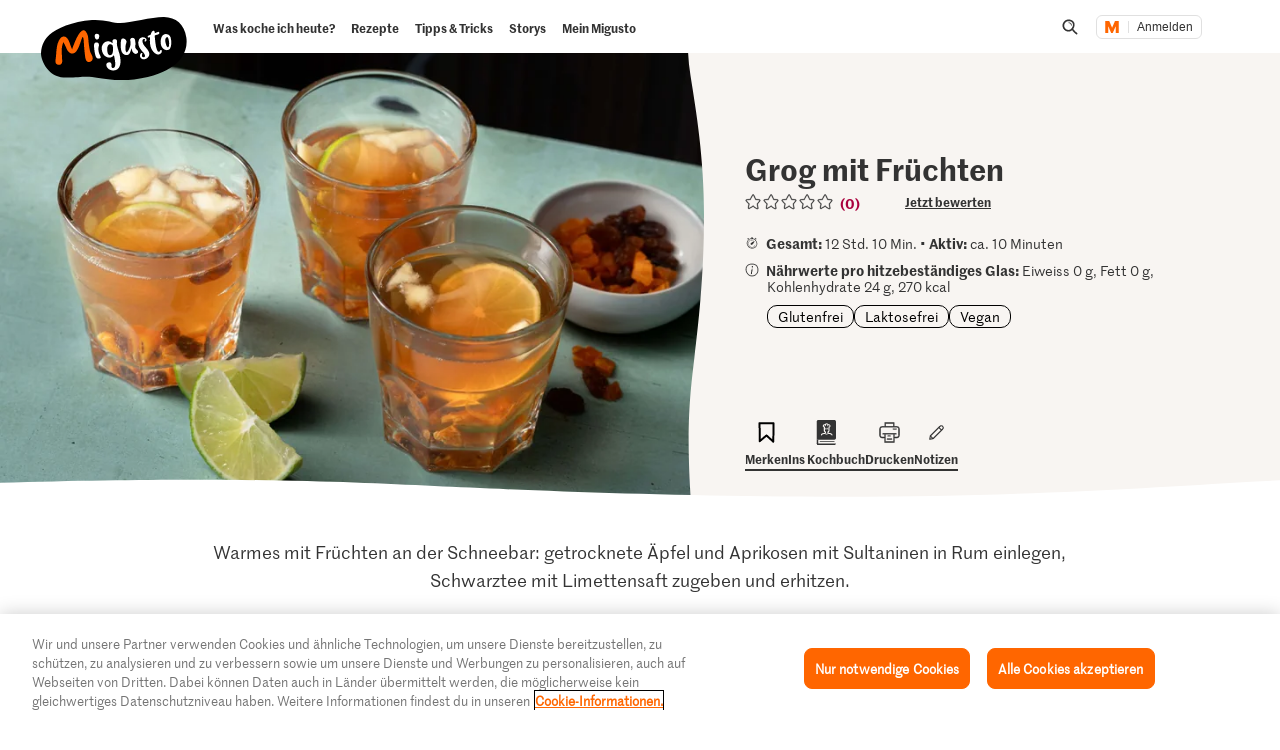

--- FILE ---
content_type: text/html; charset=utf-8
request_url: https://www.google.com/recaptcha/api2/aframe
body_size: 266
content:
<!DOCTYPE HTML><html><head><meta http-equiv="content-type" content="text/html; charset=UTF-8"></head><body><script nonce="RBjzS0oizncy0TXn45eeKA">/** Anti-fraud and anti-abuse applications only. See google.com/recaptcha */ try{var clients={'sodar':'https://pagead2.googlesyndication.com/pagead/sodar?'};window.addEventListener("message",function(a){try{if(a.source===window.parent){var b=JSON.parse(a.data);var c=clients[b['id']];if(c){var d=document.createElement('img');d.src=c+b['params']+'&rc='+(localStorage.getItem("rc::a")?sessionStorage.getItem("rc::b"):"");window.document.body.appendChild(d);sessionStorage.setItem("rc::e",parseInt(sessionStorage.getItem("rc::e")||0)+1);localStorage.setItem("rc::h",'1764933424508');}}}catch(b){}});window.parent.postMessage("_grecaptcha_ready", "*");}catch(b){}</script></body></html>